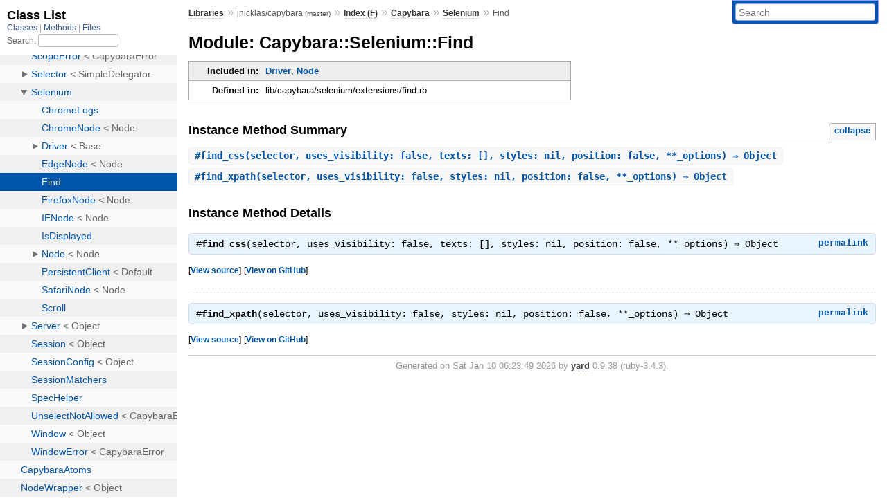

--- FILE ---
content_type: text/html; charset=utf-8
request_url: https://rubydoc.info/github/jnicklas/capybara/Capybara/Selenium/Find
body_size: 3129
content:
<!DOCTYPE html>
<html>
  <head>
        <title>RubyDoc.info: 
      
  Module: Capybara::Selenium::Find
  
    – Documentation for jnicklas/capybara (master)
  
 – RubyDoc.info
</title>
<meta name="viewport" content="width=device-width, initial-scale=1.0">
<meta name="description" content="Documenting RubyGems, Stdlib, and GitHub Projects" />
  <meta name="robots" content="index, follow">
  <link rel="canonical" href="https://rubydoc.info/github/jnicklas/capybara/Capybara/Selenium/Find">
  <meta property="og:title" content="RubyDoc.info: 
      
  Module: Capybara::Selenium::Find
  
    – Documentation for jnicklas/capybara (master)
  
 – RubyDoc.info
">
  <meta property="og:description" content="Documenting RubyGems, Stdlib, and GitHub Projects">
  <meta property="og:image" content="https://rubydoc.info/favicon.ico">
  <meta property="og:url" content="https://rubydoc.info/github/jnicklas/capybara/Capybara/Selenium/Find">
  <meta property="og:type" content="website">

    
      <link rel="icon" href="/favicon.ico" type="image/png">
      <link rel="apple-touch-icon" href="/favicon.ico">
      <script type="importmap" data-turbo-track="reload">{
  "imports": {
    "application": "/assets/application-524bab28.js",
    "yard": "/assets/yard-781b1814.js",
    "@hotwired/turbo-rails": "/assets/turbo.min-ad2c7b86.js",
    "@hotwired/stimulus": "/assets/stimulus.min-4b1e420e.js",
    "@hotwired/stimulus-loading": "/assets/stimulus-loading-1fc53fe7.js",
    "controllers/application": "/assets/controllers/application-3affb389.js",
    "controllers": "/assets/controllers/index-ee64e1f1.js",
    "controllers/modal_controller": "/assets/controllers/modal_controller-b70d9f9e.js",
    "controllers/path_rewriter_controller": "/assets/controllers/path_rewriter_controller-608cb111.js",
    "controllers/path_saver_controller": "/assets/controllers/path_saver_controller-8ac37b05.js",
    "controllers/rewrite_link_controller": "/assets/controllers/rewrite_link_controller-0d0815e7.js"
  }
}</script>
<link rel="modulepreload" href="/assets/application-524bab28.js">
<link rel="modulepreload" href="/assets/yard-781b1814.js">
<link rel="modulepreload" href="/assets/turbo.min-ad2c7b86.js">
<link rel="modulepreload" href="/assets/stimulus.min-4b1e420e.js">
<link rel="modulepreload" href="/assets/stimulus-loading-1fc53fe7.js">
<link rel="modulepreload" href="/assets/controllers/application-3affb389.js">
<link rel="modulepreload" href="/assets/controllers/index-ee64e1f1.js">
<link rel="modulepreload" href="/assets/controllers/modal_controller-b70d9f9e.js">
<link rel="modulepreload" href="/assets/controllers/path_rewriter_controller-608cb111.js">
<link rel="modulepreload" href="/assets/controllers/path_saver_controller-8ac37b05.js">
<link rel="modulepreload" href="/assets/controllers/rewrite_link_controller-0d0815e7.js">
<script type="cdb861dc6c583a7aec84ec27-module">import "yard"</script>
      <link rel="stylesheet" href="/assets/css/style.css" type="text/css" media="screen" charset="utf-8" />
      <link rel="stylesheet" href="/assets/css/custom.css" type="text/css" media="screen" charset="utf-8" />
    <link rel="stylesheet" href="/assets/css/common.css" type="text/css" media="screen" charset="utf-8" />
      <!-- Google tag (gtag.js) -->
  <script async src="https://www.googletagmanager.com/gtag/js?id=G-DKFNF5C40V" type="cdb861dc6c583a7aec84ec27-text/javascript"></script>
  <script type="cdb861dc6c583a7aec84ec27-text/javascript">
    window.dataLayer = window.dataLayer || [];
    if (window.gtag) {
      setTimeout(() => {
        gtag('event', 'page_view', {
          page_title: document.title,
          page_location: window.location.href,
        });
      }, 1000);
    } else {
      function gtag(){dataLayer.push(arguments);}
      gtag('consent', 'update', {
      'ad_user_data': 'denied',
      'ad_personalization': 'denied',
      'ad_storage': 'denied',
      'analytics_storage': 'denied'
      });
      gtag('js', new Date());
      gtag('config', 'G-DKFNF5C40V');
    }
  </script>

  </head>
  <body>
    
<script type="cdb861dc6c583a7aec84ec27-text/javascript">
  window.yard_library_name = 'jnicklas/capybara';
  window.yard_library_version = 'master';
</script>

  <link rel="stylesheet" href="/static/github/jnicklas/capybara/css/style.css?1765657798" type="text/css" />

  <link rel="stylesheet" href="/static/github/jnicklas/capybara/css/common.css?1765657798" type="text/css" />

  <link rel="stylesheet" href="/static/github/jnicklas/capybara/css/custom.css?1765657798" type="text/css" />

<script type="cdb861dc6c583a7aec84ec27-text/javascript" charset="utf-8">
  pathId = "Capybara::Selenium::Find"
  relpath = '/';
  docsPrefix = '/github/jnicklas/capybara';
  listPrefix = '/list/github/jnicklas/capybara';
  searchPrefix = '/search/github/jnicklas/capybara';
</script>


  <script type="cdb861dc6c583a7aec84ec27-text/javascript" charset="utf-8" src="/static/github/jnicklas/capybara/js/jquery.js?1765657798"></script>

  <script type="cdb861dc6c583a7aec84ec27-text/javascript" charset="utf-8" src="/static/github/jnicklas/capybara/js/app.js?1765657798"></script>

  <script type="cdb861dc6c583a7aec84ec27-text/javascript" charset="utf-8" src="/static/github/jnicklas/capybara/js/autocomplete.js?1765657798"></script>

  <script type="cdb861dc6c583a7aec84ec27-text/javascript" charset="utf-8" src="/static/github/jnicklas/capybara/js/rubydoc_custom.js?1746321791"></script>

<div class="nav_wrap">
  <iframe id="nav" src="/list/github/jnicklas/capybara/class?1"></iframe>
  <div id="resizer"></div>
</div>
<div id="main" tabindex="-1">
  <div id="header">
    <form class="search" method="get" action="/search/github/jnicklas/capybara">
  <input name="q" type="search" placeholder="Search" id="search_box" size="30" value="" />
</form>
<script type="cdb861dc6c583a7aec84ec27-text/javascript" charset="utf-8">
  $(function() {
    $('#search_box').autocomplete($('#search_box').parent().attr('action'), {
      width: 200,
      formatItem: function(item) {
        var values = item[0].split(",");
        return values[0] + (values[1] == '' ? "" : " <small>(" + values[1] + ")</small>");
      }
    }).result(function(event, item) {
      var values = item[0].split(",")
      $('#search_box').val(values[1]);
      location.href = values[3];
      return false;
    });
  });
</script>

<div id="menu">
  
    <a href="/github" target="_top">Libraries</a> &raquo;
    <span class="title">jnicklas/capybara <small>(master)</small></span>
  
  
    &raquo;
    <a href="/github/jnicklas/capybara/index">Index (F)</a> &raquo;
    <span class='title'><span class='object_link'><a href="/github/jnicklas/capybara/Capybara" title="Capybara (module)">Capybara</a></span></span> &raquo; <span class='title'><span class='object_link'><a href="/github/jnicklas/capybara/Capybara/Selenium" title="Capybara::Selenium (module)">Selenium</a></span></span>
     &raquo; 
    <span class='title'>Find</span>
  
</div>

    <div id="search">
  
    <a class="full_list_link" id="class_list_link"
        href="/list/github/jnicklas/capybara/class">

        <svg width="24" height="24">
          <rect x="0" y="4" width="24" height="4" rx="1" ry="1"></rect>
          <rect x="0" y="12" width="24" height="4" rx="1" ry="1"></rect>
          <rect x="0" y="20" width="24" height="4" rx="1" ry="1"></rect>
        </svg>
    </a>
  
</div>
    <div class="clear"></div>
  </div>
  <div id="content"><h1>Module: Capybara::Selenium::Find
  
  
  
</h1>
<div class="box_info">
  

  
  
  
  
  

  
  <dl>
    <dt>Included in:</dt>
    <dd><span class='object_link'><a href="/github/jnicklas/capybara/Capybara/Selenium/Driver" title="Capybara::Selenium::Driver (class)">Driver</a></span>, <span class='object_link'><a href="/github/jnicklas/capybara/Capybara/Selenium/Node" title="Capybara::Selenium::Node (class)">Node</a></span></dd>
  </dl>
  

  
  <dl>
    <dt>Defined in:</dt>
    <dd>lib/capybara/selenium/extensions/find.rb</dd>
  </dl>
  
</div>








  
    <h2>
      Instance Method Summary
      <small><a href="#" class="summary_toggle">collapse</a></small>
    </h2>

    <ul class="summary">
      
        <li class="public ">
  <span class="summary_signature">
    
      <a href="/github/jnicklas/capybara/Capybara/Selenium/Find#find_css-instance_method" title="#find_css (instance method)">#<strong>find_css</strong>(selector, uses_visibility: false, texts: [], styles: nil, position: false, **_options)  &#x21d2; Object </a>
    

    
  </span>
  
  
  
  
  
  
  

  
    <span class="summary_desc"><div class='inline'></div></span>
  
</li>

      
        <li class="public ">
  <span class="summary_signature">
    
      <a href="/github/jnicklas/capybara/Capybara/Selenium/Find#find_xpath-instance_method" title="#find_xpath (instance method)">#<strong>find_xpath</strong>(selector, uses_visibility: false, styles: nil, position: false, **_options)  &#x21d2; Object </a>
    

    
  </span>
  
  
  
  
  
  
  

  
    <span class="summary_desc"><div class='inline'></div></span>
  
</li>

      
    </ul>
  



  <div id="instance_method_details" class="method_details_list">
    <h2>Instance Method Details</h2>

    
      <div class="method_details first">
  <h3 class="signature first" id="find_css-instance_method">
  
    #<strong>find_css</strong>(selector, uses_visibility: false, texts: [], styles: nil, position: false, **_options)  &#x21d2; <tt>Object</tt> 
  

  

  
</h3><script type="cdb861dc6c583a7aec84ec27-text/javascript">
$(document.getElementById("find_css-instance_method")).prepend(
  '<a class="permalink" href="/github/jnicklas/capybara/Capybara%2FSelenium%2FFind:find_css">permalink</a>');
</script>
<table class="source_code">
  <tr>
    <td>
      <pre class="lines">


10
11
12</pre>
    </td>
    <td>
      <pre class="code"><span class="info file"># File 'lib/capybara/selenium/extensions/find.rb', line 10</span>

<span class='rubyid_def def kw'>def</span> <span class='rubyid_find_css identifier id'>find_css</span><span class='lparen token'>(</span><span class='rubyid_selector identifier id'>selector</span><span class='comma token'>,</span> <span class='label val'>uses_visibility:</span> <span class='rubyid_false false kw'>false</span><span class='comma token'>,</span> <span class='label val'>texts:</span> <span class='lbrack token'>[</span><span class='rbrack token'>]</span><span class='comma token'>,</span> <span class='label val'>styles:</span> <span class='rubyid_nil nil kw'>nil</span><span class='comma token'>,</span> <span class='label val'>position:</span> <span class='rubyid_false false kw'>false</span><span class='comma token'>,</span> <span class='pow op'>**</span><span class='rubyid__options identifier id'>_options</span><span class='rparen token'>)</span>
  <span class='rubyid_find_by identifier id'>find_by</span><span class='lparen token'>(</span><span class='symbol val'>:css</span><span class='comma token'>,</span> <span class='rubyid_selector identifier id'>selector</span><span class='comma token'>,</span> <span class='label val'>uses_visibility:</span> <span class='rubyid_uses_visibility identifier id'>uses_visibility</span><span class='comma token'>,</span> <span class='label val'>texts:</span> <span class='rubyid_texts identifier id'>texts</span><span class='comma token'>,</span> <span class='label val'>styles:</span> <span class='rubyid_styles identifier id'>styles</span><span class='comma token'>,</span> <span class='label val'>position:</span> <span class='rubyid_position identifier id'>position</span><span class='rparen token'>)</span>
<span class='rubyid_end end kw'>end</span>
</pre>
    </td>
  </tr>
</table>
</div>
    
      <div class="method_details ">
  <h3 class="signature " id="find_xpath-instance_method">
  
    #<strong>find_xpath</strong>(selector, uses_visibility: false, styles: nil, position: false, **_options)  &#x21d2; <tt>Object</tt> 
  

  

  
</h3><script type="cdb861dc6c583a7aec84ec27-text/javascript">
$(document.getElementById("find_xpath-instance_method")).prepend(
  '<a class="permalink" href="/github/jnicklas/capybara/Capybara%2FSelenium%2FFind:find_xpath">permalink</a>');
</script>
<table class="source_code">
  <tr>
    <td>
      <pre class="lines">


6
7
8</pre>
    </td>
    <td>
      <pre class="code"><span class="info file"># File 'lib/capybara/selenium/extensions/find.rb', line 6</span>

<span class='rubyid_def def kw'>def</span> <span class='rubyid_find_xpath identifier id'>find_xpath</span><span class='lparen token'>(</span><span class='rubyid_selector identifier id'>selector</span><span class='comma token'>,</span> <span class='label val'>uses_visibility:</span> <span class='rubyid_false false kw'>false</span><span class='comma token'>,</span> <span class='label val'>styles:</span> <span class='rubyid_nil nil kw'>nil</span><span class='comma token'>,</span> <span class='label val'>position:</span> <span class='rubyid_false false kw'>false</span><span class='comma token'>,</span> <span class='pow op'>**</span><span class='rubyid__options identifier id'>_options</span><span class='rparen token'>)</span>
  <span class='rubyid_find_by identifier id'>find_by</span><span class='lparen token'>(</span><span class='symbol val'>:xpath</span><span class='comma token'>,</span> <span class='rubyid_selector identifier id'>selector</span><span class='comma token'>,</span> <span class='label val'>uses_visibility:</span> <span class='rubyid_uses_visibility identifier id'>uses_visibility</span><span class='comma token'>,</span> <span class='label val'>texts:</span> <span class='lbrack token'>[</span><span class='rbrack token'>]</span><span class='comma token'>,</span> <span class='label val'>styles:</span> <span class='rubyid_styles identifier id'>styles</span><span class='comma token'>,</span> <span class='label val'>position:</span> <span class='rubyid_position identifier id'>position</span><span class='rparen token'>)</span>
<span class='rubyid_end end kw'>end</span>
</pre>
    </td>
  </tr>
</table>
</div>
    
  </div>

</div>
  <div id="footer">
  Generated on Sat Jan 10 06:23:49 2026 by
  <a href="https://yardoc.org" title="Yay! A Ruby Documentation Tool" target="_parent">yard</a>
  0.9.38 (ruby-3.4.3).
</div>

</div>


  <script src="/cdn-cgi/scripts/7d0fa10a/cloudflare-static/rocket-loader.min.js" data-cf-settings="cdb861dc6c583a7aec84ec27-|49" defer></script><script defer src="https://static.cloudflareinsights.com/beacon.min.js/vcd15cbe7772f49c399c6a5babf22c1241717689176015" integrity="sha512-ZpsOmlRQV6y907TI0dKBHq9Md29nnaEIPlkf84rnaERnq6zvWvPUqr2ft8M1aS28oN72PdrCzSjY4U6VaAw1EQ==" data-cf-beacon='{"version":"2024.11.0","token":"9f9e821d93554a138f3a1020b738c77e","r":1,"server_timing":{"name":{"cfCacheStatus":true,"cfEdge":true,"cfExtPri":true,"cfL4":true,"cfOrigin":true,"cfSpeedBrain":true},"location_startswith":null}}' crossorigin="anonymous"></script>
</body>
</html>


--- FILE ---
content_type: text/html; charset=utf-8
request_url: https://rubydoc.info/list/github/jnicklas/capybara/class?1
body_size: 5380
content:
<!DOCTYPE html>
<html>
  <head>
        <title>RubyDoc.info: 
      Class List – RubyDoc.info
</title>
<meta name="viewport" content="width=device-width, initial-scale=1.0">
<meta name="description" content="Documenting RubyGems, Stdlib, and GitHub Projects" />
  <meta name="robots" content="index, follow">
  <link rel="canonical" href="https://rubydoc.info/list/github/jnicklas/capybara/class?1">
  <meta property="og:title" content="RubyDoc.info: 
      Class List – RubyDoc.info
">
  <meta property="og:description" content="Documenting RubyGems, Stdlib, and GitHub Projects">
  <meta property="og:image" content="https://rubydoc.info/favicon.ico?1">
  <meta property="og:url" content="https://rubydoc.info/list/github/jnicklas/capybara/class?1">
  <meta property="og:type" content="website">

    
      <link rel="stylesheet" href="/assets/css/full_list.css" type="text/css" media="screen" charset="utf-8" />
    <link rel="stylesheet" href="/assets/css/common.css" type="text/css" media="screen" charset="utf-8" />
      <!-- Google tag (gtag.js) -->
  <script async src="https://www.googletagmanager.com/gtag/js?id=G-DKFNF5C40V" type="f387356db57ed1b3bd58b5e7-text/javascript"></script>
  <script type="f387356db57ed1b3bd58b5e7-text/javascript">
    window.dataLayer = window.dataLayer || [];
    if (window.gtag) {
      setTimeout(() => {
        gtag('event', 'page_view', {
          page_title: document.title,
          page_location: window.location.href,
        });
      }, 1000);
    } else {
      function gtag(){dataLayer.push(arguments);}
      gtag('consent', 'update', {
      'ad_user_data': 'denied',
      'ad_personalization': 'denied',
      'ad_storage': 'denied',
      'analytics_storage': 'denied'
      });
      gtag('js', new Date());
      gtag('config', 'G-DKFNF5C40V');
    }
  </script>

  </head>
  <body>
    

  <link rel="stylesheet" href="/static/github/jnicklas/capybara/css/full_list.css?1765657798" type="text/css" media="screen" />

  <link rel="stylesheet" href="/static/github/jnicklas/capybara/css/common.css?1765657798" type="text/css" media="screen" />


  <script type="f387356db57ed1b3bd58b5e7-text/javascript" charset="utf-8" src="/static/github/jnicklas/capybara/js/jquery.js?1765657798"></script>

  <script type="f387356db57ed1b3bd58b5e7-text/javascript" charset="utf-8" src="/static/github/jnicklas/capybara/js/full_list.js?1765657798"></script>

<base id="base_target" target="_parent" />
<div id="content">
  <div class="fixed_header">
    <h1 id="full_list_header">Class List</h1>
    <div id="full_list_nav">
      
        <span><a target="_self" href="/list/github/jnicklas/capybara/class">
            Classes
          </a></span>
      
        <span><a target="_self" href="/list/github/jnicklas/capybara/method">
            Methods
          </a></span>
      
        <span><a target="_self" href="/list/github/jnicklas/capybara/file">
            Files
          </a></span>
      
    </div>
    <div id="search">
      <label for="search-class">Search:</label>
      <input id="search-class" type="text" />
    </div>
  </div>
  <ul id="full_list" class="class">
    <li id="object_" class="odd"><div class="item" style="padding-left:30px"><span class='object_link'><a href="/github/jnicklas/capybara/toplevel" title="Top Level Namespace (root)">Top Level Namespace</a></span></div></li>
<li id='object_Capybara' class='even'><div class='item' style='padding-left:30px'><a tabindex='0' class='toggle' role='button' aria-label='Capybara child nodes' aria-expanded='false' aria-controls='object_Capybara'></a> <span class='object_link'><a href="/github/jnicklas/capybara/Capybara" title="Capybara (module)">Capybara</a></span><small class='search_info'>Top Level Namespace</small></div><div aria-labelledby='object_Capybara'><ul><li id='object_Capybara::Ambiguous' class='collapsed odd'><div class='item' style='padding-left:45px'><span class='object_link'><a href="/github/jnicklas/capybara/Capybara/Ambiguous" title="Capybara::Ambiguous (class)">Ambiguous</a></span> &lt; ElementNotFound<small class='search_info'>Capybara</small></div></li><li id='object_Capybara::CapybaraError' class='collapsed even'><div class='item' style='padding-left:45px'><span class='object_link'><a href="/github/jnicklas/capybara/Capybara/CapybaraError" title="Capybara::CapybaraError (class)">CapybaraError</a></span> &lt; StandardError<small class='search_info'>Capybara</small></div></li><li id='object_Capybara::Config' class='collapsed odd'><div class='item' style='padding-left:45px'><span class='object_link'><a href="/github/jnicklas/capybara/Capybara/Config" title="Capybara::Config (class)">Config</a></span> &lt; Object<small class='search_info'>Capybara</small></div></li><li id='object_Capybara::DSL' class='collapsed even'><div class='item' style='padding-left:45px'><span class='object_link'><a href="/github/jnicklas/capybara/Capybara/DSL" title="Capybara::DSL (module)">DSL</a></span><small class='search_info'>Capybara</small></div></li><li id='object_Capybara::DSLRSpecProxyInstaller' class='collapsed odd'><div class='item' style='padding-left:45px'><a tabindex='0' class='toggle' role='button' aria-label='DSLRSpecProxyInstaller child nodes' aria-expanded='false' aria-controls='object_Capybara::DSLRSpecProxyInstaller'></a> <span class='object_link'><a href="/github/jnicklas/capybara/Capybara/DSLRSpecProxyInstaller" title="Capybara::DSLRSpecProxyInstaller (module)">DSLRSpecProxyInstaller</a></span><small class='search_info'>Capybara</small></div><div aria-labelledby='object_Capybara::DSLRSpecProxyInstaller'><ul><li id='object_Capybara::DSLRSpecProxyInstaller::ClassMethods' class='collapsed'><div class='item' style='padding-left:60px'><span class='object_link'><a href="/github/jnicklas/capybara/Capybara/DSLRSpecProxyInstaller/ClassMethods" title="Capybara::DSLRSpecProxyInstaller::ClassMethods (module)">ClassMethods</a></span><small class='search_info'>Capybara::DSLRSpecProxyInstaller</small></div></li></ul></div></li><li id='object_Capybara::Driver' class='collapsed even'><div class='item' style='padding-left:45px'><a tabindex='0' class='toggle' role='button' aria-label='Driver child nodes' aria-expanded='false' aria-controls='object_Capybara::Driver'></a> <span class='object_link'><a href="/github/jnicklas/capybara/Capybara/Driver" title="Capybara::Driver (module)">Driver</a></span><small class='search_info'>Capybara</small></div><div aria-labelledby='object_Capybara::Driver'><ul><li id='object_Capybara::Driver::Base' class='collapsed'><div class='item' style='padding-left:60px'><span class='object_link'><a href="/github/jnicklas/capybara/Capybara/Driver/Base" title="Capybara::Driver::Base (class)">Base</a></span> &lt; Object<small class='search_info'>Capybara::Driver</small></div></li><li id='object_Capybara::Driver::Node' class='collapsed'><div class='item' style='padding-left:60px'><span class='object_link'><a href="/github/jnicklas/capybara/Capybara/Driver/Node" title="Capybara::Driver::Node (class)">Node</a></span> &lt; Object<small class='search_info'>Capybara::Driver</small></div></li></ul></div></li><li id='object_Capybara::DriverNotFoundError' class='collapsed odd'><div class='item' style='padding-left:45px'><span class='object_link'><a href="/github/jnicklas/capybara/Capybara/DriverNotFoundError" title="Capybara::DriverNotFoundError (class)">DriverNotFoundError</a></span> &lt; CapybaraError<small class='search_info'>Capybara</small></div></li><li id='object_Capybara::ElementNotFound' class='collapsed even'><div class='item' style='padding-left:45px'><span class='object_link'><a href="/github/jnicklas/capybara/Capybara/ElementNotFound" title="Capybara::ElementNotFound (class)">ElementNotFound</a></span> &lt; CapybaraError<small class='search_info'>Capybara</small></div></li><li id='object_Capybara::ExpectationNotMet' class='collapsed odd'><div class='item' style='padding-left:45px'><span class='object_link'><a href="/github/jnicklas/capybara/Capybara/ExpectationNotMet" title="Capybara::ExpectationNotMet (class)">ExpectationNotMet</a></span> &lt; ElementNotFound<small class='search_info'>Capybara</small></div></li><li id='object_Capybara::FileNotFound' class='collapsed even'><div class='item' style='padding-left:45px'><span class='object_link'><a href="/github/jnicklas/capybara/Capybara/FileNotFound" title="Capybara::FileNotFound (class)">FileNotFound</a></span> &lt; CapybaraError<small class='search_info'>Capybara</small></div></li><li id='object_Capybara::FrozenInTime' class='collapsed odd'><div class='item' style='padding-left:45px'><span class='object_link'><a href="/github/jnicklas/capybara/Capybara/FrozenInTime" title="Capybara::FrozenInTime (class)">FrozenInTime</a></span> &lt; CapybaraError<small class='search_info'>Capybara</small></div></li><li id='object_Capybara::Helpers' class='collapsed even'><div class='item' style='padding-left:45px'><a tabindex='0' class='toggle' role='button' aria-label='Helpers child nodes' aria-expanded='false' aria-controls='object_Capybara::Helpers'></a> <span class='object_link'><a href="/github/jnicklas/capybara/Capybara/Helpers" title="Capybara::Helpers (module)">Helpers</a></span><small class='search_info'>Capybara</small></div><div aria-labelledby='object_Capybara::Helpers'><ul><li id='object_Capybara::Helpers::Timer' class='collapsed'><div class='item' style='padding-left:60px'><span class='object_link'><a href="/github/jnicklas/capybara/Capybara/Helpers/Timer" title="Capybara::Helpers::Timer (class)">Timer</a></span> &lt; Object<small class='search_info'>Capybara::Helpers</small></div></li></ul></div></li><li id='object_Capybara::InfiniteRedirectError' class='collapsed odd'><div class='item' style='padding-left:45px'><span class='object_link'><a href="/github/jnicklas/capybara/Capybara/InfiniteRedirectError" title="Capybara::InfiniteRedirectError (class)">InfiniteRedirectError</a></span> &lt; CapybaraError<small class='search_info'>Capybara</small></div></li><li id='object_Capybara::Minitest' class='collapsed even'><div class='item' style='padding-left:45px'><a tabindex='0' class='toggle' role='button' aria-label='Minitest child nodes' aria-expanded='false' aria-controls='object_Capybara::Minitest'></a> <span class='object_link'><a href="/github/jnicklas/capybara/Capybara/Minitest" title="Capybara::Minitest (module)">Minitest</a></span><small class='search_info'>Capybara</small></div><div aria-labelledby='object_Capybara::Minitest'><ul><li id='object_Capybara::Minitest::Assertions' class='collapsed'><div class='item' style='padding-left:60px'><span class='object_link'><a href="/github/jnicklas/capybara/Capybara/Minitest/Assertions" title="Capybara::Minitest::Assertions (module)">Assertions</a></span><small class='search_info'>Capybara::Minitest</small></div></li><li id='object_Capybara::Minitest::Expectations' class='collapsed'><div class='item' style='padding-left:60px'><span class='object_link'><a href="/github/jnicklas/capybara/Capybara/Minitest/Expectations" title="Capybara::Minitest::Expectations (module)">Expectations</a></span><small class='search_info'>Capybara::Minitest</small></div></li></ul></div></li><li id='object_Capybara::ModalNotFound' class='collapsed odd'><div class='item' style='padding-left:45px'><span class='object_link'><a href="/github/jnicklas/capybara/Capybara/ModalNotFound" title="Capybara::ModalNotFound (class)">ModalNotFound</a></span> &lt; CapybaraError<small class='search_info'>Capybara</small></div></li><li id='object_Capybara::Node' class='collapsed even'><div class='item' style='padding-left:45px'><a tabindex='0' class='toggle' role='button' aria-label='Node child nodes' aria-expanded='false' aria-controls='object_Capybara::Node'></a> <span class='object_link'><a href="/github/jnicklas/capybara/Capybara/Node" title="Capybara::Node (module)">Node</a></span><small class='search_info'>Capybara</small></div><div aria-labelledby='object_Capybara::Node'><ul><li id='object_Capybara::Node::Actions' class='collapsed'><div class='item' style='padding-left:60px'><span class='object_link'><a href="/github/jnicklas/capybara/Capybara/Node/Actions" title="Capybara::Node::Actions (module)">Actions</a></span><small class='search_info'>Capybara::Node</small></div></li><li id='object_Capybara::Node::Base' class='collapsed'><div class='item' style='padding-left:60px'><span class='object_link'><a href="/github/jnicklas/capybara/Capybara/Node/Base" title="Capybara::Node::Base (class)">Base</a></span> &lt; Object<small class='search_info'>Capybara::Node</small></div></li><li id='object_Capybara::Node::Document' class='collapsed'><div class='item' style='padding-left:60px'><span class='object_link'><a href="/github/jnicklas/capybara/Capybara/Node/Document" title="Capybara::Node::Document (class)">Document</a></span> &lt; Base<small class='search_info'>Capybara::Node</small></div></li><li id='object_Capybara::Node::DocumentMatchers' class='collapsed'><div class='item' style='padding-left:60px'><span class='object_link'><a href="/github/jnicklas/capybara/Capybara/Node/DocumentMatchers" title="Capybara::Node::DocumentMatchers (module)">DocumentMatchers</a></span><small class='search_info'>Capybara::Node</small></div></li><li id='object_Capybara::Node::Element' class='collapsed'><div class='item' style='padding-left:60px'><span class='object_link'><a href="/github/jnicklas/capybara/Capybara/Node/Element" title="Capybara::Node::Element (class)">Element</a></span> &lt; Base<small class='search_info'>Capybara::Node</small></div></li><li id='object_Capybara::Node::Finders' class='collapsed'><div class='item' style='padding-left:60px'><span class='object_link'><a href="/github/jnicklas/capybara/Capybara/Node/Finders" title="Capybara::Node::Finders (module)">Finders</a></span><small class='search_info'>Capybara::Node</small></div></li><li id='object_Capybara::Node::Matchers' class='collapsed'><div class='item' style='padding-left:60px'><span class='object_link'><a href="/github/jnicklas/capybara/Capybara/Node/Matchers" title="Capybara::Node::Matchers (module)">Matchers</a></span><small class='search_info'>Capybara::Node</small></div></li><li id='object_Capybara::Node::Simple' class='collapsed'><div class='item' style='padding-left:60px'><span class='object_link'><a href="/github/jnicklas/capybara/Capybara/Node/Simple" title="Capybara::Node::Simple (class)">Simple</a></span> &lt; Object<small class='search_info'>Capybara::Node</small></div></li><li id='object_Capybara::Node::WhitespaceNormalizer' class='collapsed'><div class='item' style='padding-left:60px'><span class='object_link'><a href="/github/jnicklas/capybara/Capybara/Node/WhitespaceNormalizer" title="Capybara::Node::WhitespaceNormalizer (module)">WhitespaceNormalizer</a></span><small class='search_info'>Capybara::Node</small></div></li></ul></div></li><li id='object_Capybara::NotSupportedByDriverError' class='collapsed odd'><div class='item' style='padding-left:45px'><span class='object_link'><a href="/github/jnicklas/capybara/Capybara/NotSupportedByDriverError" title="Capybara::NotSupportedByDriverError (class)">NotSupportedByDriverError</a></span> &lt; CapybaraError<small class='search_info'>Capybara</small></div></li><li id='object_Capybara::Queries' class='collapsed even'><div class='item' style='padding-left:45px'><a tabindex='0' class='toggle' role='button' aria-label='Queries child nodes' aria-expanded='false' aria-controls='object_Capybara::Queries'></a> <span class='object_link'><a href="/github/jnicklas/capybara/Capybara/Queries" title="Capybara::Queries (module)">Queries</a></span><small class='search_info'>Capybara</small></div><div aria-labelledby='object_Capybara::Queries'><ul><li id='object_Capybara::Queries::ActiveElementQuery' class='collapsed'><div class='item' style='padding-left:60px'><span class='object_link'><a href="/github/jnicklas/capybara/Capybara/Queries/ActiveElementQuery" title="Capybara::Queries::ActiveElementQuery (class)">ActiveElementQuery</a></span> &lt; BaseQuery<small class='search_info'>Capybara::Queries</small></div></li><li id='object_Capybara::Queries::AncestorQuery' class='collapsed'><div class='item' style='padding-left:60px'><span class='object_link'><a href="/github/jnicklas/capybara/Capybara/Queries/AncestorQuery" title="Capybara::Queries::AncestorQuery (class)">AncestorQuery</a></span> &lt; SelectorQuery<small class='search_info'>Capybara::Queries</small></div></li><li id='object_Capybara::Queries::BaseQuery' class='collapsed'><div class='item' style='padding-left:60px'><span class='object_link'><a href="/github/jnicklas/capybara/Capybara/Queries/BaseQuery" title="Capybara::Queries::BaseQuery (class)">BaseQuery</a></span> &lt; Object<small class='search_info'>Capybara::Queries</small></div></li><li id='object_Capybara::Queries::CurrentPathQuery' class='collapsed'><div class='item' style='padding-left:60px'><span class='object_link'><a href="/github/jnicklas/capybara/Capybara/Queries/CurrentPathQuery" title="Capybara::Queries::CurrentPathQuery (class)">CurrentPathQuery</a></span> &lt; BaseQuery<small class='search_info'>Capybara::Queries</small></div></li><li id='object_Capybara::Queries::MatchQuery' class='collapsed'><div class='item' style='padding-left:60px'><span class='object_link'><a href="/github/jnicklas/capybara/Capybara/Queries/MatchQuery" title="Capybara::Queries::MatchQuery (class)">MatchQuery</a></span> &lt; SelectorQuery<small class='search_info'>Capybara::Queries</small></div></li><li id='object_Capybara::Queries::SelectorQuery' class='collapsed'><div class='item' style='padding-left:60px'><span class='object_link'><a href="/github/jnicklas/capybara/Capybara/Queries/SelectorQuery" title="Capybara::Queries::SelectorQuery (class)">SelectorQuery</a></span> &lt; BaseQuery<small class='search_info'>Capybara::Queries</small></div></li><li id='object_Capybara::Queries::SiblingQuery' class='collapsed'><div class='item' style='padding-left:60px'><span class='object_link'><a href="/github/jnicklas/capybara/Capybara/Queries/SiblingQuery" title="Capybara::Queries::SiblingQuery (class)">SiblingQuery</a></span> &lt; SelectorQuery<small class='search_info'>Capybara::Queries</small></div></li><li id='object_Capybara::Queries::StyleQuery' class='collapsed'><div class='item' style='padding-left:60px'><span class='object_link'><a href="/github/jnicklas/capybara/Capybara/Queries/StyleQuery" title="Capybara::Queries::StyleQuery (class)">StyleQuery</a></span> &lt; BaseQuery<small class='search_info'>Capybara::Queries</small></div></li><li id='object_Capybara::Queries::TextQuery' class='collapsed'><div class='item' style='padding-left:60px'><span class='object_link'><a href="/github/jnicklas/capybara/Capybara/Queries/TextQuery" title="Capybara::Queries::TextQuery (class)">TextQuery</a></span> &lt; BaseQuery<small class='search_info'>Capybara::Queries</small></div></li><li id='object_Capybara::Queries::TitleQuery' class='collapsed'><div class='item' style='padding-left:60px'><span class='object_link'><a href="/github/jnicklas/capybara/Capybara/Queries/TitleQuery" title="Capybara::Queries::TitleQuery (class)">TitleQuery</a></span> &lt; BaseQuery<small class='search_info'>Capybara::Queries</small></div></li></ul></div></li><li id='object_Capybara::RSpecMatcherProxies' class='collapsed odd'><div class='item' style='padding-left:45px'><span class='object_link'><a href="/github/jnicklas/capybara/Capybara/RSpecMatcherProxies" title="Capybara::RSpecMatcherProxies (module)">RSpecMatcherProxies</a></span><small class='search_info'>Capybara</small></div></li><li id='object_Capybara::RSpecMatcherProxyInstaller' class='collapsed even'><div class='item' style='padding-left:45px'><a tabindex='0' class='toggle' role='button' aria-label='RSpecMatcherProxyInstaller child nodes' aria-expanded='false' aria-controls='object_Capybara::RSpecMatcherProxyInstaller'></a> <span class='object_link'><a href="/github/jnicklas/capybara/Capybara/RSpecMatcherProxyInstaller" title="Capybara::RSpecMatcherProxyInstaller (module)">RSpecMatcherProxyInstaller</a></span><small class='search_info'>Capybara</small></div><div aria-labelledby='object_Capybara::RSpecMatcherProxyInstaller'><ul><li id='object_Capybara::RSpecMatcherProxyInstaller::ClassMethods' class='collapsed'><div class='item' style='padding-left:60px'><span class='object_link'><a href="/github/jnicklas/capybara/Capybara/RSpecMatcherProxyInstaller/ClassMethods" title="Capybara::RSpecMatcherProxyInstaller::ClassMethods (module)">ClassMethods</a></span><small class='search_info'>Capybara::RSpecMatcherProxyInstaller</small></div></li></ul></div></li><li id='object_Capybara::RSpecMatchers' class='collapsed odd'><div class='item' style='padding-left:45px'><a tabindex='0' class='toggle' role='button' aria-label='RSpecMatchers child nodes' aria-expanded='false' aria-controls='object_Capybara::RSpecMatchers'></a> <span class='object_link'><a href="/github/jnicklas/capybara/Capybara/RSpecMatchers" title="Capybara::RSpecMatchers (module)">RSpecMatchers</a></span><small class='search_info'>Capybara</small></div><div aria-labelledby='object_Capybara::RSpecMatchers'><ul><li id='object_Capybara::RSpecMatchers::CountSugar' class='collapsed'><div class='item' style='padding-left:60px'><span class='object_link'><a href="/github/jnicklas/capybara/Capybara/RSpecMatchers/CountSugar" title="Capybara::RSpecMatchers::CountSugar (module)">CountSugar</a></span><small class='search_info'>Capybara::RSpecMatchers</small></div></li><li id='object_Capybara::RSpecMatchers::Matchers' class='collapsed'><div class='item' style='padding-left:60px'><a tabindex='0' class='toggle' role='button' aria-label='Matchers child nodes' aria-expanded='false' aria-controls='object_Capybara::RSpecMatchers::Matchers'></a> <span class='object_link'><a href="/github/jnicklas/capybara/Capybara/RSpecMatchers/Matchers" title="Capybara::RSpecMatchers::Matchers (module)">Matchers</a></span><small class='search_info'>Capybara::RSpecMatchers</small></div><div aria-labelledby='object_Capybara::RSpecMatchers::Matchers'><ul><li id='object_Capybara::RSpecMatchers::Matchers::Base' class='collapsed'><div class='item' style='padding-left:75px'><span class='object_link'><a href="/github/jnicklas/capybara/Capybara/RSpecMatchers/Matchers/Base" title="Capybara::RSpecMatchers::Matchers::Base (class)">Base</a></span> &lt; Object<small class='search_info'>Capybara::RSpecMatchers::Matchers</small></div></li><li id='object_Capybara::RSpecMatchers::Matchers::BecomeClosed' class='collapsed'><div class='item' style='padding-left:75px'><span class='object_link'><a href="/github/jnicklas/capybara/Capybara/RSpecMatchers/Matchers/BecomeClosed" title="Capybara::RSpecMatchers::Matchers::BecomeClosed (class)">BecomeClosed</a></span> &lt; Object<small class='search_info'>Capybara::RSpecMatchers::Matchers</small></div></li><li id='object_Capybara::RSpecMatchers::Matchers::Compound' class='collapsed'><div class='item' style='padding-left:75px'><a tabindex='0' class='toggle' role='button' aria-label='Compound child nodes' aria-expanded='false' aria-controls='object_Capybara::RSpecMatchers::Matchers::Compound'></a> <span class='object_link'><a href="/github/jnicklas/capybara/Capybara/RSpecMatchers/Matchers/Compound" title="Capybara::RSpecMatchers::Matchers::Compound (module)">Compound</a></span><small class='search_info'>Capybara::RSpecMatchers::Matchers</small></div><div aria-labelledby='object_Capybara::RSpecMatchers::Matchers::Compound'><ul><li id='object_Capybara::RSpecMatchers::Matchers::Compound::And' class='collapsed'><div class='item' style='padding-left:90px'><span class='object_link'><a href="/github/jnicklas/capybara/Capybara/RSpecMatchers/Matchers/Compound/And" title="Capybara::RSpecMatchers::Matchers::Compound::And (class)">And</a></span> &lt; And<small class='search_info'>Capybara::RSpecMatchers::Matchers::Compound</small></div></li><li id='object_Capybara::RSpecMatchers::Matchers::Compound::CapybaraEvaluator' class='collapsed'><div class='item' style='padding-left:90px'><span class='object_link'><a href="/github/jnicklas/capybara/Capybara/RSpecMatchers/Matchers/Compound/CapybaraEvaluator" title="Capybara::RSpecMatchers::Matchers::Compound::CapybaraEvaluator (class)">CapybaraEvaluator</a></span> &lt; Object<small class='search_info'>Capybara::RSpecMatchers::Matchers::Compound</small></div></li><li id='object_Capybara::RSpecMatchers::Matchers::Compound::Or' class='collapsed'><div class='item' style='padding-left:90px'><span class='object_link'><a href="/github/jnicklas/capybara/Capybara/RSpecMatchers/Matchers/Compound/Or" title="Capybara::RSpecMatchers::Matchers::Compound::Or (class)">Or</a></span> &lt; Or<small class='search_info'>Capybara::RSpecMatchers::Matchers::Compound</small></div></li><li id='object_Capybara::RSpecMatchers::Matchers::Compound::Synchronizer' class='collapsed'><div class='item' style='padding-left:90px'><span class='object_link'><a href="/github/jnicklas/capybara/Capybara/RSpecMatchers/Matchers/Compound/Synchronizer" title="Capybara::RSpecMatchers::Matchers::Compound::Synchronizer (module)">Synchronizer</a></span><small class='search_info'>Capybara::RSpecMatchers::Matchers::Compound</small></div></li></ul></div></li><li id='object_Capybara::RSpecMatchers::Matchers::CountableWrappedElementMatcher' class='collapsed'><div class='item' style='padding-left:75px'><span class='object_link'><a href="/github/jnicklas/capybara/Capybara/RSpecMatchers/Matchers/CountableWrappedElementMatcher" title="Capybara::RSpecMatchers::Matchers::CountableWrappedElementMatcher (class)">CountableWrappedElementMatcher</a></span> &lt; WrappedElementMatcher<small class='search_info'>Capybara::RSpecMatchers::Matchers</small></div></li><li id='object_Capybara::RSpecMatchers::Matchers::HaveAllSelectors' class='collapsed'><div class='item' style='padding-left:75px'><span class='object_link'><a href="/github/jnicklas/capybara/Capybara/RSpecMatchers/Matchers/HaveAllSelectors" title="Capybara::RSpecMatchers::Matchers::HaveAllSelectors (class)">HaveAllSelectors</a></span> &lt; WrappedElementMatcher<small class='search_info'>Capybara::RSpecMatchers::Matchers</small></div></li><li id='object_Capybara::RSpecMatchers::Matchers::HaveAncestor' class='collapsed'><div class='item' style='padding-left:75px'><span class='object_link'><a href="/github/jnicklas/capybara/Capybara/RSpecMatchers/Matchers/HaveAncestor" title="Capybara::RSpecMatchers::Matchers::HaveAncestor (class)">HaveAncestor</a></span> &lt; CountableWrappedElementMatcher<small class='search_info'>Capybara::RSpecMatchers::Matchers</small></div></li><li id='object_Capybara::RSpecMatchers::Matchers::HaveAnySelectors' class='collapsed'><div class='item' style='padding-left:75px'><span class='object_link'><a href="/github/jnicklas/capybara/Capybara/RSpecMatchers/Matchers/HaveAnySelectors" title="Capybara::RSpecMatchers::Matchers::HaveAnySelectors (class)">HaveAnySelectors</a></span> &lt; WrappedElementMatcher<small class='search_info'>Capybara::RSpecMatchers::Matchers</small></div></li><li id='object_Capybara::RSpecMatchers::Matchers::HaveCurrentPath' class='collapsed'><div class='item' style='padding-left:75px'><span class='object_link'><a href="/github/jnicklas/capybara/Capybara/RSpecMatchers/Matchers/HaveCurrentPath" title="Capybara::RSpecMatchers::Matchers::HaveCurrentPath (class)">HaveCurrentPath</a></span> &lt; WrappedElementMatcher<small class='search_info'>Capybara::RSpecMatchers::Matchers</small></div></li><li id='object_Capybara::RSpecMatchers::Matchers::HaveNoSelectors' class='collapsed'><div class='item' style='padding-left:75px'><span class='object_link'><a href="/github/jnicklas/capybara/Capybara/RSpecMatchers/Matchers/HaveNoSelectors" title="Capybara::RSpecMatchers::Matchers::HaveNoSelectors (class)">HaveNoSelectors</a></span> &lt; WrappedElementMatcher<small class='search_info'>Capybara::RSpecMatchers::Matchers</small></div></li><li id='object_Capybara::RSpecMatchers::Matchers::HaveSelector' class='collapsed'><div class='item' style='padding-left:75px'><span class='object_link'><a href="/github/jnicklas/capybara/Capybara/RSpecMatchers/Matchers/HaveSelector" title="Capybara::RSpecMatchers::Matchers::HaveSelector (class)">HaveSelector</a></span> &lt; CountableWrappedElementMatcher<small class='search_info'>Capybara::RSpecMatchers::Matchers</small></div></li><li id='object_Capybara::RSpecMatchers::Matchers::HaveSibling' class='collapsed'><div class='item' style='padding-left:75px'><span class='object_link'><a href="/github/jnicklas/capybara/Capybara/RSpecMatchers/Matchers/HaveSibling" title="Capybara::RSpecMatchers::Matchers::HaveSibling (class)">HaveSibling</a></span> &lt; CountableWrappedElementMatcher<small class='search_info'>Capybara::RSpecMatchers::Matchers</small></div></li><li id='object_Capybara::RSpecMatchers::Matchers::HaveStyle' class='collapsed'><div class='item' style='padding-left:75px'><span class='object_link'><a href="/github/jnicklas/capybara/Capybara/RSpecMatchers/Matchers/HaveStyle" title="Capybara::RSpecMatchers::Matchers::HaveStyle (class)">HaveStyle</a></span> &lt; MatchStyle<small class='search_info'>Capybara::RSpecMatchers::Matchers</small></div></li><li id='object_Capybara::RSpecMatchers::Matchers::HaveText' class='collapsed'><div class='item' style='padding-left:75px'><span class='object_link'><a href="/github/jnicklas/capybara/Capybara/RSpecMatchers/Matchers/HaveText" title="Capybara::RSpecMatchers::Matchers::HaveText (class)">HaveText</a></span> &lt; CountableWrappedElementMatcher<small class='search_info'>Capybara::RSpecMatchers::Matchers</small></div></li><li id='object_Capybara::RSpecMatchers::Matchers::HaveTitle' class='collapsed'><div class='item' style='padding-left:75px'><span class='object_link'><a href="/github/jnicklas/capybara/Capybara/RSpecMatchers/Matchers/HaveTitle" title="Capybara::RSpecMatchers::Matchers::HaveTitle (class)">HaveTitle</a></span> &lt; WrappedElementMatcher<small class='search_info'>Capybara::RSpecMatchers::Matchers</small></div></li><li id='object_Capybara::RSpecMatchers::Matchers::MatchSelector' class='collapsed'><div class='item' style='padding-left:75px'><span class='object_link'><a href="/github/jnicklas/capybara/Capybara/RSpecMatchers/Matchers/MatchSelector" title="Capybara::RSpecMatchers::Matchers::MatchSelector (class)">MatchSelector</a></span> &lt; HaveSelector<small class='search_info'>Capybara::RSpecMatchers::Matchers</small></div></li><li id='object_Capybara::RSpecMatchers::Matchers::MatchStyle' class='collapsed'><div class='item' style='padding-left:75px'><span class='object_link'><a href="/github/jnicklas/capybara/Capybara/RSpecMatchers/Matchers/MatchStyle" title="Capybara::RSpecMatchers::Matchers::MatchStyle (class)">MatchStyle</a></span> &lt; WrappedElementMatcher<small class='search_info'>Capybara::RSpecMatchers::Matchers</small></div></li><li id='object_Capybara::RSpecMatchers::Matchers::NegatedMatcher' class='collapsed'><div class='item' style='padding-left:75px'><span class='object_link'><a href="/github/jnicklas/capybara/Capybara/RSpecMatchers/Matchers/NegatedMatcher" title="Capybara::RSpecMatchers::Matchers::NegatedMatcher (class)">NegatedMatcher</a></span> &lt; Object<small class='search_info'>Capybara::RSpecMatchers::Matchers</small></div></li><li id='object_Capybara::RSpecMatchers::Matchers::WrappedElementMatcher' class='collapsed'><div class='item' style='padding-left:75px'><span class='object_link'><a href="/github/jnicklas/capybara/Capybara/RSpecMatchers/Matchers/WrappedElementMatcher" title="Capybara::RSpecMatchers::Matchers::WrappedElementMatcher (class)">WrappedElementMatcher</a></span> &lt; Base<small class='search_info'>Capybara::RSpecMatchers::Matchers</small></div></li></ul></div></li><li id='object_Capybara::RSpecMatchers::SpatialSugar' class='collapsed'><div class='item' style='padding-left:60px'><span class='object_link'><a href="/github/jnicklas/capybara/Capybara/RSpecMatchers/SpatialSugar" title="Capybara::RSpecMatchers::SpatialSugar (module)">SpatialSugar</a></span><small class='search_info'>Capybara::RSpecMatchers</small></div></li></ul></div></li><li id='object_Capybara::RackTest' class='collapsed even'><div class='item' style='padding-left:45px'><a tabindex='0' class='toggle' role='button' aria-label='RackTest child nodes' aria-expanded='false' aria-controls='object_Capybara::RackTest'></a> <span class='object_link'><a href="/github/jnicklas/capybara/Capybara/RackTest" title="Capybara::RackTest (module)">RackTest</a></span><small class='search_info'>Capybara</small></div><div aria-labelledby='object_Capybara::RackTest'><ul><li id='object_Capybara::RackTest::Browser' class='collapsed'><div class='item' style='padding-left:60px'><span class='object_link'><a href="/github/jnicklas/capybara/Capybara/RackTest/Browser" title="Capybara::RackTest::Browser (class)">Browser</a></span> &lt; Object<small class='search_info'>Capybara::RackTest</small></div></li><li id='object_Capybara::RackTest::CSSHandlers' class='collapsed'><div class='item' style='padding-left:60px'><span class='object_link'><a href="/github/jnicklas/capybara/Capybara/RackTest/CSSHandlers" title="Capybara::RackTest::CSSHandlers (class)">CSSHandlers</a></span> &lt; BasicObject<small class='search_info'>Capybara::RackTest</small></div></li><li id='object_Capybara::RackTest::Driver' class='collapsed'><div class='item' style='padding-left:60px'><span class='object_link'><a href="/github/jnicklas/capybara/Capybara/RackTest/Driver" title="Capybara::RackTest::Driver (class)">Driver</a></span> &lt; Base<small class='search_info'>Capybara::RackTest</small></div></li><li id='object_Capybara::RackTest::Errors' class='collapsed'><div class='item' style='padding-left:60px'><a tabindex='0' class='toggle' role='button' aria-label='Errors child nodes' aria-expanded='false' aria-controls='object_Capybara::RackTest::Errors'></a> <span class='object_link'><a href="/github/jnicklas/capybara/Capybara/RackTest/Errors" title="Capybara::RackTest::Errors (module)">Errors</a></span><small class='search_info'>Capybara::RackTest</small></div><div aria-labelledby='object_Capybara::RackTest::Errors'><ul><li id='object_Capybara::RackTest::Errors::StaleElementReferenceError' class='collapsed'><div class='item' style='padding-left:75px'><span class='object_link'><a href="/github/jnicklas/capybara/Capybara/RackTest/Errors/StaleElementReferenceError" title="Capybara::RackTest::Errors::StaleElementReferenceError (class)">StaleElementReferenceError</a></span> &lt; StandardError<small class='search_info'>Capybara::RackTest::Errors</small></div></li></ul></div></li><li id='object_Capybara::RackTest::Form' class='collapsed'><div class='item' style='padding-left:60px'><a tabindex='0' class='toggle' role='button' aria-label='Form child nodes' aria-expanded='false' aria-controls='object_Capybara::RackTest::Form'></a> <span class='object_link'><a href="/github/jnicklas/capybara/Capybara/RackTest/Form" title="Capybara::RackTest::Form (class)">Form</a></span> &lt; Node<small class='search_info'>Capybara::RackTest</small></div><div aria-labelledby='object_Capybara::RackTest::Form'><ul><li id='object_Capybara::RackTest::Form::NilUploadedFile' class='collapsed'><div class='item' style='padding-left:75px'><span class='object_link'><a href="/github/jnicklas/capybara/Capybara/RackTest/Form/NilUploadedFile" title="Capybara::RackTest::Form::NilUploadedFile (class)">NilUploadedFile</a></span> &lt; UploadedFile<small class='search_info'>Capybara::RackTest::Form</small></div></li><li id='object_Capybara::RackTest::Form::ParamsHash' class='collapsed'><div class='item' style='padding-left:75px'><span class='object_link'><a href="/github/jnicklas/capybara/Capybara/RackTest/Form/ParamsHash" title="Capybara::RackTest::Form::ParamsHash (class)">ParamsHash</a></span> &lt; Hash<small class='search_info'>Capybara::RackTest::Form</small></div></li></ul></div></li><li id='object_Capybara::RackTest::Node' class='collapsed'><div class='item' style='padding-left:60px'><span class='object_link'><a href="/github/jnicklas/capybara/Capybara/RackTest/Node" title="Capybara::RackTest::Node (class)">Node</a></span> &lt; Node<small class='search_info'>Capybara::RackTest</small></div></li></ul></div></li><li id='object_Capybara::ReadOnlyElementError' class='collapsed odd'><div class='item' style='padding-left:45px'><span class='object_link'><a href="/github/jnicklas/capybara/Capybara/ReadOnlyElementError" title="Capybara::ReadOnlyElementError (class)">ReadOnlyElementError</a></span> &lt; CapybaraError<small class='search_info'>Capybara</small></div></li><li id='object_Capybara::ReadOnlySessionConfig' class='collapsed even'><div class='item' style='padding-left:45px'><span class='object_link'><a href="/github/jnicklas/capybara/Capybara/ReadOnlySessionConfig" title="Capybara::ReadOnlySessionConfig (class)">ReadOnlySessionConfig</a></span> &lt; SimpleDelegator<small class='search_info'>Capybara</small></div></li><li id='object_Capybara::RegistrationContainer' class='collapsed odd'><div class='item' style='padding-left:45px'><span class='object_link'><a href="/github/jnicklas/capybara/Capybara/RegistrationContainer" title="Capybara::RegistrationContainer (class)">RegistrationContainer</a></span> &lt; Object<small class='search_info'>Capybara</small></div></li><li id='object_Capybara::Result' class='collapsed even'><div class='item' style='padding-left:45px'><span class='object_link'><a href="/github/jnicklas/capybara/Capybara/Result" title="Capybara::Result (class)">Result</a></span> &lt; Object<small class='search_info'>Capybara</small></div></li><li id='object_Capybara::ScopeError' class='collapsed odd'><div class='item' style='padding-left:45px'><span class='object_link'><a href="/github/jnicklas/capybara/Capybara/ScopeError" title="Capybara::ScopeError (class)">ScopeError</a></span> &lt; CapybaraError<small class='search_info'>Capybara</small></div></li><li id='object_Capybara::Selector' class='collapsed even'><div class='item' style='padding-left:45px'><a tabindex='0' class='toggle' role='button' aria-label='Selector child nodes' aria-expanded='false' aria-controls='object_Capybara::Selector'></a> <span class='object_link'><a href="/github/jnicklas/capybara/Capybara/Selector" title="Capybara::Selector (class)">Selector</a></span> &lt; SimpleDelegator<small class='search_info'>Capybara</small></div><div aria-labelledby='object_Capybara::Selector'><ul><li id='object_Capybara::Selector::CSS' class='collapsed'><div class='item' style='padding-left:60px'><a tabindex='0' class='toggle' role='button' aria-label='CSS child nodes' aria-expanded='false' aria-controls='object_Capybara::Selector::CSS'></a> <span class='object_link'><a href="/github/jnicklas/capybara/Capybara/Selector/CSS" title="Capybara::Selector::CSS (class)">CSS</a></span> &lt; Object<small class='search_info'>Capybara::Selector</small></div><div aria-labelledby='object_Capybara::Selector::CSS'><ul><li id='object_Capybara::Selector::CSS::Splitter' class='collapsed'><div class='item' style='padding-left:75px'><span class='object_link'><a href="/github/jnicklas/capybara/Capybara/Selector/CSS/Splitter" title="Capybara::Selector::CSS::Splitter (class)">Splitter</a></span> &lt; Object<small class='search_info'>Capybara::Selector::CSS</small></div></li></ul></div></li><li id='object_Capybara::Selector::CSSBuilder' class='collapsed'><div class='item' style='padding-left:60px'><span class='object_link'><a href="/github/jnicklas/capybara/Capybara/Selector/CSSBuilder" title="Capybara::Selector::CSSBuilder (class)">CSSBuilder</a></span> &lt; Object<small class='search_info'>Capybara::Selector</small></div></li><li id='object_Capybara::Selector::Definition' class='collapsed'><div class='item' style='padding-left:60px'><span class='object_link'><a href="/github/jnicklas/capybara/Capybara/Selector/Definition" title="Capybara::Selector::Definition (class)">Definition</a></span> &lt; Object<small class='search_info'>Capybara::Selector</small></div></li><li id='object_Capybara::Selector::FilterSet' class='collapsed'><div class='item' style='padding-left:60px'><span class='object_link'><a href="/github/jnicklas/capybara/Capybara/Selector/FilterSet" title="Capybara::Selector::FilterSet (class)">FilterSet</a></span> &lt; Object<small class='search_info'>Capybara::Selector</small></div></li><li id='object_Capybara::Selector::Filters' class='collapsed'><div class='item' style='padding-left:60px'><a tabindex='0' class='toggle' role='button' aria-label='Filters child nodes' aria-expanded='false' aria-controls='object_Capybara::Selector::Filters'></a> <span class='object_link'><a href="/github/jnicklas/capybara/Capybara/Selector/Filters" title="Capybara::Selector::Filters (module)">Filters</a></span><small class='search_info'>Capybara::Selector</small></div><div aria-labelledby='object_Capybara::Selector::Filters'><ul><li id='object_Capybara::Selector::Filters::Base' class='collapsed'><div class='item' style='padding-left:75px'><span class='object_link'><a href="/github/jnicklas/capybara/Capybara/Selector/Filters/Base" title="Capybara::Selector::Filters::Base (class)">Base</a></span> &lt; Object<small class='search_info'>Capybara::Selector::Filters</small></div></li><li id='object_Capybara::Selector::Filters::ExpressionFilter' class='collapsed'><div class='item' style='padding-left:75px'><span class='object_link'><a href="/github/jnicklas/capybara/Capybara/Selector/Filters/ExpressionFilter" title="Capybara::Selector::Filters::ExpressionFilter (class)">ExpressionFilter</a></span> &lt; Base<small class='search_info'>Capybara::Selector::Filters</small></div></li><li id='object_Capybara::Selector::Filters::IdentityExpressionFilter' class='collapsed'><div class='item' style='padding-left:75px'><span class='object_link'><a href="/github/jnicklas/capybara/Capybara/Selector/Filters/IdentityExpressionFilter" title="Capybara::Selector::Filters::IdentityExpressionFilter (class)">IdentityExpressionFilter</a></span> &lt; ExpressionFilter<small class='search_info'>Capybara::Selector::Filters</small></div></li><li id='object_Capybara::Selector::Filters::LocatorFilter' class='collapsed'><div class='item' style='padding-left:75px'><span class='object_link'><a href="/github/jnicklas/capybara/Capybara/Selector/Filters/LocatorFilter" title="Capybara::Selector::Filters::LocatorFilter (class)">LocatorFilter</a></span> &lt; NodeFilter<small class='search_info'>Capybara::Selector::Filters</small></div></li><li id='object_Capybara::Selector::Filters::NodeFilter' class='collapsed'><div class='item' style='padding-left:75px'><span class='object_link'><a href="/github/jnicklas/capybara/Capybara/Selector/Filters/NodeFilter" title="Capybara::Selector::Filters::NodeFilter (class)">NodeFilter</a></span> &lt; Base<small class='search_info'>Capybara::Selector::Filters</small></div></li></ul></div></li><li id='object_Capybara::Selector::RegexpDisassembler' class='collapsed'><div class='item' style='padding-left:60px'><span class='object_link'><a href="/github/jnicklas/capybara/Capybara/Selector/RegexpDisassembler" title="Capybara::Selector::RegexpDisassembler (class)">RegexpDisassembler</a></span> &lt; Object<small class='search_info'>Capybara::Selector</small></div></li><li id='object_Capybara::Selector::XPathBuilder' class='collapsed'><div class='item' style='padding-left:60px'><span class='object_link'><a href="/github/jnicklas/capybara/Capybara/Selector/XPathBuilder" title="Capybara::Selector::XPathBuilder (class)">XPathBuilder</a></span> &lt; Object<small class='search_info'>Capybara::Selector</small></div></li></ul></div></li><li id='object_Capybara::Selenium' class='collapsed odd'><div class='item' style='padding-left:45px'><a tabindex='0' class='toggle' role='button' aria-label='Selenium child nodes' aria-expanded='false' aria-controls='object_Capybara::Selenium'></a> <span class='object_link'><a href="/github/jnicklas/capybara/Capybara/Selenium" title="Capybara::Selenium (module)">Selenium</a></span><small class='search_info'>Capybara</small></div><div aria-labelledby='object_Capybara::Selenium'><ul><li id='object_Capybara::Selenium::ChromeLogs' class='collapsed'><div class='item' style='padding-left:60px'><span class='object_link'><a href="/github/jnicklas/capybara/Capybara/Selenium/ChromeLogs" title="Capybara::Selenium::ChromeLogs (module)">ChromeLogs</a></span><small class='search_info'>Capybara::Selenium</small></div></li><li id='object_Capybara::Selenium::ChromeNode' class='collapsed'><div class='item' style='padding-left:60px'><span class='object_link'><a href="/github/jnicklas/capybara/Capybara/Selenium/ChromeNode" title="Capybara::Selenium::ChromeNode (class)">ChromeNode</a></span> &lt; Node<small class='search_info'>Capybara::Selenium</small></div></li><li id='object_Capybara::Selenium::Driver' class='collapsed'><div class='item' style='padding-left:60px'><a tabindex='0' class='toggle' role='button' aria-label='Driver child nodes' aria-expanded='false' aria-controls='object_Capybara::Selenium::Driver'></a> <span class='object_link'><a href="/github/jnicklas/capybara/Capybara/Selenium/Driver" title="Capybara::Selenium::Driver (class)">Driver</a></span> &lt; Base<small class='search_info'>Capybara::Selenium</small></div><div aria-labelledby='object_Capybara::Selenium::Driver'><ul><li id='object_Capybara::Selenium::Driver::ChromeDriver' class='collapsed'><div class='item' style='padding-left:75px'><span class='object_link'><a href="/github/jnicklas/capybara/Capybara/Selenium/Driver/ChromeDriver" title="Capybara::Selenium::Driver::ChromeDriver (module)">ChromeDriver</a></span><small class='search_info'>Capybara::Selenium::Driver</small></div></li><li id='object_Capybara::Selenium::Driver::EdgeDriver' class='collapsed'><div class='item' style='padding-left:75px'><span class='object_link'><a href="/github/jnicklas/capybara/Capybara/Selenium/Driver/EdgeDriver" title="Capybara::Selenium::Driver::EdgeDriver (module)">EdgeDriver</a></span><small class='search_info'>Capybara::Selenium::Driver</small></div></li><li id='object_Capybara::Selenium::Driver::FirefoxDriver' class='collapsed'><div class='item' style='padding-left:75px'><span class='object_link'><a href="/github/jnicklas/capybara/Capybara/Selenium/Driver/FirefoxDriver" title="Capybara::Selenium::Driver::FirefoxDriver (module)">FirefoxDriver</a></span><small class='search_info'>Capybara::Selenium::Driver</small></div></li><li id='object_Capybara::Selenium::Driver::InternetExplorerDriver' class='collapsed'><div class='item' style='padding-left:75px'><span class='object_link'><a href="/github/jnicklas/capybara/Capybara/Selenium/Driver/InternetExplorerDriver" title="Capybara::Selenium::Driver::InternetExplorerDriver (module)">InternetExplorerDriver</a></span><small class='search_info'>Capybara::Selenium::Driver</small></div></li><li id='object_Capybara::Selenium::Driver::SafariDriver' class='collapsed'><div class='item' style='padding-left:75px'><span class='object_link'><a href="/github/jnicklas/capybara/Capybara/Selenium/Driver/SafariDriver" title="Capybara::Selenium::Driver::SafariDriver (module)">SafariDriver</a></span><small class='search_info'>Capybara::Selenium::Driver</small></div></li><li id='object_Capybara::Selenium::Driver::W3CFirefoxDriver' class='collapsed'><div class='item' style='padding-left:75px'><span class='object_link'><a href="/github/jnicklas/capybara/Capybara/Selenium/Driver/W3CFirefoxDriver" title="Capybara::Selenium::Driver::W3CFirefoxDriver (module)">W3CFirefoxDriver</a></span><small class='search_info'>Capybara::Selenium::Driver</small></div></li></ul></div></li><li id='object_Capybara::Selenium::EdgeNode' class='collapsed'><div class='item' style='padding-left:60px'><span class='object_link'><a href="/github/jnicklas/capybara/Capybara/Selenium/EdgeNode" title="Capybara::Selenium::EdgeNode (class)">EdgeNode</a></span> &lt; Node<small class='search_info'>Capybara::Selenium</small></div></li><li id='object_Capybara::Selenium::Find' class='collapsed'><div class='item' style='padding-left:60px'><span class='object_link'><a href="/github/jnicklas/capybara/Capybara/Selenium/Find" title="Capybara::Selenium::Find (module)">Find</a></span><small class='search_info'>Capybara::Selenium</small></div></li><li id='object_Capybara::Selenium::FirefoxNode' class='collapsed'><div class='item' style='padding-left:60px'><span class='object_link'><a href="/github/jnicklas/capybara/Capybara/Selenium/FirefoxNode" title="Capybara::Selenium::FirefoxNode (class)">FirefoxNode</a></span> &lt; Node<small class='search_info'>Capybara::Selenium</small></div></li><li id='object_Capybara::Selenium::IENode' class='collapsed'><div class='item' style='padding-left:60px'><span class='object_link'><a href="/github/jnicklas/capybara/Capybara/Selenium/IENode" title="Capybara::Selenium::IENode (class)">IENode</a></span> &lt; Node<small class='search_info'>Capybara::Selenium</small></div></li><li id='object_Capybara::Selenium::IsDisplayed' class='collapsed'><div class='item' style='padding-left:60px'><span class='object_link'><a href="/github/jnicklas/capybara/Capybara/Selenium/IsDisplayed" title="Capybara::Selenium::IsDisplayed (module)">IsDisplayed</a></span><small class='search_info'>Capybara::Selenium</small></div></li><li id='object_Capybara::Selenium::Node' class='collapsed'><div class='item' style='padding-left:60px'><a tabindex='0' class='toggle' role='button' aria-label='Node child nodes' aria-expanded='false' aria-controls='object_Capybara::Selenium::Node'></a> <span class='object_link'><a href="/github/jnicklas/capybara/Capybara/Selenium/Node" title="Capybara::Selenium::Node (class)">Node</a></span> &lt; Node<small class='search_info'>Capybara::Selenium</small></div><div aria-labelledby='object_Capybara::Selenium::Node'><ul><li id='object_Capybara::Selenium::Node::FileInputClickEmulation' class='collapsed'><div class='item' style='padding-left:75px'><span class='object_link'><a href="/github/jnicklas/capybara/Capybara/Selenium/Node/FileInputClickEmulation" title="Capybara::Selenium::Node::FileInputClickEmulation (module)">FileInputClickEmulation</a></span><small class='search_info'>Capybara::Selenium::Node</small></div></li><li id='object_Capybara::Selenium::Node::Html5Drag' class='collapsed'><div class='item' style='padding-left:75px'><span class='object_link'><a href="/github/jnicklas/capybara/Capybara/Selenium/Node/Html5Drag" title="Capybara::Selenium::Node::Html5Drag (module)">Html5Drag</a></span><small class='search_info'>Capybara::Selenium::Node</small></div></li><li id='object_Capybara::Selenium::Node::ModifierKeysStack' class='collapsed'><div class='item' style='padding-left:75px'><span class='object_link'><a href="/github/jnicklas/capybara/Capybara/Selenium/Node/ModifierKeysStack" title="Capybara::Selenium::Node::ModifierKeysStack (class)">ModifierKeysStack</a></span> &lt; Object<small class='search_info'>Capybara::Selenium::Node</small></div></li></ul></div></li><li id='object_Capybara::Selenium::PersistentClient' class='collapsed'><div class='item' style='padding-left:60px'><span class='object_link'><a href="/github/jnicklas/capybara/Capybara/Selenium/PersistentClient" title="Capybara::Selenium::PersistentClient (class)">PersistentClient</a></span> &lt; Default<small class='search_info'>Capybara::Selenium</small></div></li><li id='object_Capybara::Selenium::SafariNode' class='collapsed'><div class='item' style='padding-left:60px'><span class='object_link'><a href="/github/jnicklas/capybara/Capybara/Selenium/SafariNode" title="Capybara::Selenium::SafariNode (class)">SafariNode</a></span> &lt; Node<small class='search_info'>Capybara::Selenium</small></div></li><li id='object_Capybara::Selenium::Scroll' class='collapsed'><div class='item' style='padding-left:60px'><span class='object_link'><a href="/github/jnicklas/capybara/Capybara/Selenium/Scroll" title="Capybara::Selenium::Scroll (module)">Scroll</a></span><small class='search_info'>Capybara::Selenium</small></div></li></ul></div></li><li id='object_Capybara::Server' class='collapsed even'><div class='item' style='padding-left:45px'><a tabindex='0' class='toggle' role='button' aria-label='Server child nodes' aria-expanded='false' aria-controls='object_Capybara::Server'></a> <span class='object_link'><a href="/github/jnicklas/capybara/Capybara/Server" title="Capybara::Server (class)">Server</a></span> &lt; Object<small class='search_info'>Capybara</small></div><div aria-labelledby='object_Capybara::Server'><ul><li id='object_Capybara::Server::AnimationDisabler' class='collapsed'><div class='item' style='padding-left:60px'><span class='object_link'><a href="/github/jnicklas/capybara/Capybara/Server/AnimationDisabler" title="Capybara::Server::AnimationDisabler (class)">AnimationDisabler</a></span> &lt; Object<small class='search_info'>Capybara::Server</small></div></li><li id='object_Capybara::Server::Checker' class='collapsed'><div class='item' style='padding-left:60px'><span class='object_link'><a href="/github/jnicklas/capybara/Capybara/Server/Checker" title="Capybara::Server::Checker (class)">Checker</a></span> &lt; Object<small class='search_info'>Capybara::Server</small></div></li><li id='object_Capybara::Server::Middleware' class='collapsed'><div class='item' style='padding-left:60px'><a tabindex='0' class='toggle' role='button' aria-label='Middleware child nodes' aria-expanded='false' aria-controls='object_Capybara::Server::Middleware'></a> <span class='object_link'><a href="/github/jnicklas/capybara/Capybara/Server/Middleware" title="Capybara::Server::Middleware (class)">Middleware</a></span> &lt; Object<small class='search_info'>Capybara::Server</small></div><div aria-labelledby='object_Capybara::Server::Middleware'><ul><li id='object_Capybara::Server::Middleware::Counter' class='collapsed'><div class='item' style='padding-left:75px'><span class='object_link'><a href="/github/jnicklas/capybara/Capybara/Server/Middleware/Counter" title="Capybara::Server::Middleware::Counter (class)">Counter</a></span> &lt; Object<small class='search_info'>Capybara::Server::Middleware</small></div></li></ul></div></li></ul></div></li><li id='object_Capybara::Session' class='collapsed odd'><div class='item' style='padding-left:45px'><span class='object_link'><a href="/github/jnicklas/capybara/Capybara/Session" title="Capybara::Session (class)">Session</a></span> &lt; Object<small class='search_info'>Capybara</small></div></li><li id='object_Capybara::SessionConfig' class='collapsed even'><div class='item' style='padding-left:45px'><span class='object_link'><a href="/github/jnicklas/capybara/Capybara/SessionConfig" title="Capybara::SessionConfig (class)">SessionConfig</a></span> &lt; Object<small class='search_info'>Capybara</small></div></li><li id='object_Capybara::SessionMatchers' class='collapsed odd'><div class='item' style='padding-left:45px'><span class='object_link'><a href="/github/jnicklas/capybara/Capybara/SessionMatchers" title="Capybara::SessionMatchers (module)">SessionMatchers</a></span><small class='search_info'>Capybara</small></div></li><li id='object_Capybara::SpecHelper' class='collapsed even'><div class='item' style='padding-left:45px'><span class='object_link'><a href="/github/jnicklas/capybara/Capybara/SpecHelper" title="Capybara::SpecHelper (module)">SpecHelper</a></span><small class='search_info'>Capybara</small></div></li><li id='object_Capybara::UnselectNotAllowed' class='collapsed odd'><div class='item' style='padding-left:45px'><span class='object_link'><a href="/github/jnicklas/capybara/Capybara/UnselectNotAllowed" title="Capybara::UnselectNotAllowed (class)">UnselectNotAllowed</a></span> &lt; CapybaraError<small class='search_info'>Capybara</small></div></li><li id='object_Capybara::Window' class='collapsed even'><div class='item' style='padding-left:45px'><span class='object_link'><a href="/github/jnicklas/capybara/Capybara/Window" title="Capybara::Window (class)">Window</a></span> &lt; Object<small class='search_info'>Capybara</small></div></li><li id='object_Capybara::WindowError' class='collapsed odd'><div class='item' style='padding-left:45px'><span class='object_link'><a href="/github/jnicklas/capybara/Capybara/WindowError" title="Capybara::WindowError (class)">WindowError</a></span> &lt; CapybaraError<small class='search_info'>Capybara</small></div></li></ul></div></li><li id='object_CapybaraAtoms' class='even'><div class='item' style='padding-left:30px'><span class='object_link'><a href="/github/jnicklas/capybara/CapybaraAtoms" title="CapybaraAtoms (module)">CapybaraAtoms</a></span><small class='search_info'>Top Level Namespace</small></div></li><li id='object_NodeWrapper' class='odd'><div class='item' style='padding-left:30px'><span class='object_link'><a href="/github/jnicklas/capybara/NodeWrapper" title="NodeWrapper (class)">NodeWrapper</a></span> &lt; Object<small class='search_info'>Top Level Namespace</small></div></li><li id='object_PauseDurationFix' class='even'><div class='item' style='padding-left:30px'><span class='object_link'><a href="/github/jnicklas/capybara/PauseDurationFix" title="PauseDurationFix (module)">PauseDurationFix</a></span><small class='search_info'>Top Level Namespace</small></div></li><li id='object_Puma' class='odd'><div class='item' style='padding-left:30px'><a tabindex='0' class='toggle' role='button' aria-label='Puma child nodes' aria-expanded='false' aria-controls='object_Puma'></a> <span class='object_link'><a href="/github/jnicklas/capybara/Puma" title="Puma (module)">Puma</a></span><small class='search_info'>Top Level Namespace</small></div><div aria-labelledby='object_Puma'><ul><li id='object_Puma::MiniSSL' class='collapsed even'><div class='item' style='padding-left:45px'><a tabindex='0' class='toggle' role='button' aria-label='MiniSSL child nodes' aria-expanded='false' aria-controls='object_Puma::MiniSSL'></a> <span class='object_link'><a href="/github/jnicklas/capybara/Puma/MiniSSL" title="Puma::MiniSSL (module)">MiniSSL</a></span><small class='search_info'>Puma</small></div><div aria-labelledby='object_Puma::MiniSSL'><ul><li id='object_Puma::MiniSSL::Socket' class='collapsed'><div class='item' style='padding-left:60px'><span class='object_link'><a href="/github/jnicklas/capybara/Puma/MiniSSL/Socket" title="Puma::MiniSSL::Socket (class)">Socket</a></span> &lt; Object<small class='search_info'>Puma::MiniSSL</small></div></li></ul></div></li></ul></div></li><li id='object_RSpec::Matchers' class='odd'><div class='item' style='padding-left:30px'><span class='object_link'><a href="/github/jnicklas/capybara/RSpec/Matchers" title="RSpec::Matchers (module)">RSpec::Matchers</a></span><small class='search_info'>RSpec</small></div></li><li id='object_TestApp' class='even'><div class='item' style='padding-left:30px'><a tabindex='0' class='toggle' role='button' aria-label='TestApp child nodes' aria-expanded='false' aria-controls='object_TestApp'></a> <span class='object_link'><a href="/github/jnicklas/capybara/TestApp" title="TestApp (class)">TestApp</a></span> &lt; Base<small class='search_info'>Top Level Namespace</small></div><div aria-labelledby='object_TestApp'><ul><li id='object_TestApp::TestAppError' class='collapsed odd'><div class='item' style='padding-left:45px'><span class='object_link'><a href="/github/jnicklas/capybara/TestApp/TestAppError" title="TestApp::TestAppError (class)">TestAppError</a></span> &lt; Exception<small class='search_info'>TestApp</small></div></li><li id='object_TestApp::TestAppOtherError' class='collapsed even'><div class='item' style='padding-left:45px'><span class='object_link'><a href="/github/jnicklas/capybara/TestApp/TestAppOtherError" title="TestApp::TestAppOtherError (class)">TestAppOtherError</a></span> &lt; Exception<small class='search_info'>TestApp</small></div></li></ul></div></li><li id='object_XPath' class='odd'><div class='item' style='padding-left:30px'><a tabindex='0' class='toggle' role='button' aria-label='XPath child nodes' aria-expanded='false' aria-controls='object_XPath'></a> <span class='object_link'><a href="/github/jnicklas/capybara/XPath" title="XPath (module)">XPath</a></span><small class='search_info'>Top Level Namespace</small></div><div aria-labelledby='object_XPath'><ul><li id='object_XPath::DSL' class='collapsed even'><div class='item' style='padding-left:45px'><span class='object_link'><a href="/github/jnicklas/capybara/XPath/DSL" title="XPath::DSL (module)">DSL</a></span><small class='search_info'>XPath</small></div></li><li id='object_XPath::Renderer' class='collapsed odd'><div class='item' style='padding-left:45px'><span class='object_link'><a href="/github/jnicklas/capybara/XPath/Renderer" title="XPath::Renderer (class)">Renderer</a></span> &lt; Object<small class='search_info'>XPath</small></div></li></ul></div></li>

  </ul>
</div>


  <script src="/cdn-cgi/scripts/7d0fa10a/cloudflare-static/rocket-loader.min.js" data-cf-settings="f387356db57ed1b3bd58b5e7-|49" defer></script><script defer src="https://static.cloudflareinsights.com/beacon.min.js/vcd15cbe7772f49c399c6a5babf22c1241717689176015" integrity="sha512-ZpsOmlRQV6y907TI0dKBHq9Md29nnaEIPlkf84rnaERnq6zvWvPUqr2ft8M1aS28oN72PdrCzSjY4U6VaAw1EQ==" data-cf-beacon='{"version":"2024.11.0","token":"9f9e821d93554a138f3a1020b738c77e","r":1,"server_timing":{"name":{"cfCacheStatus":true,"cfEdge":true,"cfExtPri":true,"cfL4":true,"cfOrigin":true,"cfSpeedBrain":true},"location_startswith":null}}' crossorigin="anonymous"></script>
</body>
</html>
